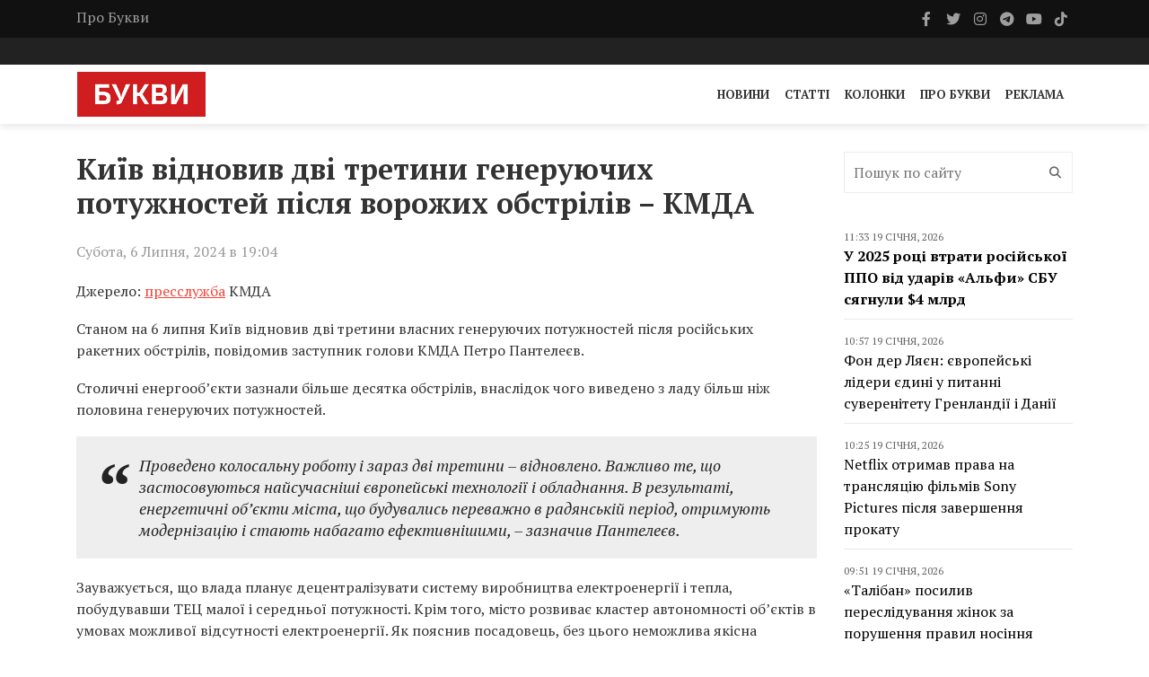

--- FILE ---
content_type: text/html; charset=UTF-8
request_url: https://bukvy.org/kyyiv-vidnovyv-dvi-tretyny-generuyuchyh-potuzhnostej-pislya-vorozhyh-obstriliv-kmda/
body_size: 14214
content:

<html lang="uk">
<head>
    <meta charset="UTF-8">
    <meta name="viewport" content="width=device-width, initial-scale=1">
    <meta http-equiv="X-UA-Compatible" content="IE=edge">
    <link rel="profile" href="https://gmpg.org/xfn/11">
    <meta name='robots' content='index, follow, max-image-preview:large, max-snippet:-1, max-video-preview:-1' />

	<!-- This site is optimized with the Yoast SEO plugin v26.6 - https://yoast.com/wordpress/plugins/seo/ -->
	<title>КМДА: Київ відновив дві третини генеруючих потужностей</title>
	<link rel="canonical" href="https://bukvy.org/kyyiv-vidnovyv-dvi-tretyny-generuyuchyh-potuzhnostej-pislya-vorozhyh-obstriliv-kmda/" />
	<meta property="og:locale" content="uk_UA" />
	<meta property="og:type" content="article" />
	<meta property="og:title" content="КМДА: Київ відновив дві третини генеруючих потужностей" />
	<meta property="og:description" content="Станом на 6 липня Київ відновив дві третини власних генеруючих потужностей після російських ракетних обстрілів, повідомив заступник голови КМДА Петро Пантелеєв." />
	<meta property="og:url" content="https://bukvy.org/kyyiv-vidnovyv-dvi-tretyny-generuyuchyh-potuzhnostej-pislya-vorozhyh-obstriliv-kmda/" />
	<meta property="og:site_name" content="Букви" />
	<meta property="article:published_time" content="2024-07-06T16:04:49+00:00" />
	<meta property="og:image" content="https://bukvy.org/wp-content/uploads/devitem_opengraph_images/159357.jpg" />
	<meta name="author" content="Anna" />
	<meta name="twitter:card" content="summary_large_image" />
	<meta name="twitter:label1" content="Написано" />
	<meta name="twitter:data1" content="Anna" />
	<meta name="twitter:label2" content="Прибл. час читання" />
	<meta name="twitter:data2" content="2 хвилини" />
	<script type="application/ld+json" class="yoast-schema-graph">{"@context":"https://schema.org","@graph":[{"@type":"Article","@id":"https://bukvy.org/kyyiv-vidnovyv-dvi-tretyny-generuyuchyh-potuzhnostej-pislya-vorozhyh-obstriliv-kmda/#article","isPartOf":{"@id":"https://bukvy.org/kyyiv-vidnovyv-dvi-tretyny-generuyuchyh-potuzhnostej-pislya-vorozhyh-obstriliv-kmda/"},"author":{"name":"Anna","@id":"https://bukvy.org/#/schema/person/2fa977402ed724683fe53aaf6e58957a"},"headline":"Київ відновив дві третини генеруючих потужностей після ворожих обстрілів – КМДА","datePublished":"2024-07-06T16:04:49+00:00","mainEntityOfPage":{"@id":"https://bukvy.org/kyyiv-vidnovyv-dvi-tretyny-generuyuchyh-potuzhnostej-pislya-vorozhyh-obstriliv-kmda/"},"wordCount":374,"publisher":{"@id":"https://bukvy.org/#organization"},"keywords":["відновлення","генеруючі потужності","енергосистема","КМДА"],"articleSection":["Війна Росії проти України","Новини"],"inLanguage":"uk"},{"@type":"WebPage","@id":"https://bukvy.org/kyyiv-vidnovyv-dvi-tretyny-generuyuchyh-potuzhnostej-pislya-vorozhyh-obstriliv-kmda/","url":"https://bukvy.org/kyyiv-vidnovyv-dvi-tretyny-generuyuchyh-potuzhnostej-pislya-vorozhyh-obstriliv-kmda/","name":"КМДА: Київ відновив дві третини генеруючих потужностей","isPartOf":{"@id":"https://bukvy.org/#website"},"datePublished":"2024-07-06T16:04:49+00:00","breadcrumb":{"@id":"https://bukvy.org/kyyiv-vidnovyv-dvi-tretyny-generuyuchyh-potuzhnostej-pislya-vorozhyh-obstriliv-kmda/#breadcrumb"},"inLanguage":"uk","potentialAction":[{"@type":"ReadAction","target":["https://bukvy.org/kyyiv-vidnovyv-dvi-tretyny-generuyuchyh-potuzhnostej-pislya-vorozhyh-obstriliv-kmda/"]}]},{"@type":"BreadcrumbList","@id":"https://bukvy.org/kyyiv-vidnovyv-dvi-tretyny-generuyuchyh-potuzhnostej-pislya-vorozhyh-obstriliv-kmda/#breadcrumb","itemListElement":[{"@type":"ListItem","position":1,"name":"Головна","item":"https://bukvy.org/"},{"@type":"ListItem","position":2,"name":"Київ відновив дві третини генеруючих потужностей після ворожих обстрілів – КМДА"}]},{"@type":"WebSite","@id":"https://bukvy.org/#website","url":"https://bukvy.org/","name":"Букви","description":"","publisher":{"@id":"https://bukvy.org/#organization"},"potentialAction":[{"@type":"SearchAction","target":{"@type":"EntryPoint","urlTemplate":"https://bukvy.org/?s={search_term_string}"},"query-input":{"@type":"PropertyValueSpecification","valueRequired":true,"valueName":"search_term_string"}}],"inLanguage":"uk"},{"@type":"Organization","@id":"https://bukvy.org/#organization","name":"Букви","url":"https://bukvy.org/","logo":{"@type":"ImageObject","inLanguage":"uk","@id":"https://bukvy.org/#/schema/logo/image/","url":"https://bukvy.org/wp-content/uploads/2023/07/logo.svg","contentUrl":"https://bukvy.org/wp-content/uploads/2023/07/logo.svg","width":1,"height":1,"caption":"Букви"},"image":{"@id":"https://bukvy.org/#/schema/logo/image/"}},{"@type":"Person","@id":"https://bukvy.org/#/schema/person/2fa977402ed724683fe53aaf6e58957a","name":"Anna","image":{"@type":"ImageObject","inLanguage":"uk","@id":"https://bukvy.org/#/schema/person/image/","url":"https://secure.gravatar.com/avatar/42e1977b2d42dd35b99bc77973e2444e7dc86e905794936e9d68d2e0ce085925?s=96&d=mm&r=g","contentUrl":"https://secure.gravatar.com/avatar/42e1977b2d42dd35b99bc77973e2444e7dc86e905794936e9d68d2e0ce085925?s=96&d=mm&r=g","caption":"Anna"},"url":"https://bukvy.org/author/anna/"}]}</script>
	<!-- / Yoast SEO plugin. -->


<link rel='dns-prefetch' href='//cdnjs.cloudflare.com' />
<link rel='dns-prefetch' href='//fonts.googleapis.com' />
<link rel='dns-prefetch' href='//icono-49d6.kxcdn.com' />
<style id='wp-img-auto-sizes-contain-inline-css' type='text/css'>
img:is([sizes=auto i],[sizes^="auto," i]){contain-intrinsic-size:3000px 1500px}
/*# sourceURL=wp-img-auto-sizes-contain-inline-css */
</style>
<link data-minify="1" rel='stylesheet' id='embedpress-css-css' href='https://bukvy.org/wp-content/cache/min/1/wp-content/plugins/embedpress/assets/css/embedpress.css?ver=1763624103' type='text/css' media='all' />
<link data-minify="1" rel='stylesheet' id='embedpress-blocks-style-css' href='https://bukvy.org/wp-content/cache/min/1/wp-content/plugins/embedpress/assets/css/blocks.build.css?ver=1763624103' type='text/css' media='all' />
<link data-minify="1" rel='stylesheet' id='embedpress-lazy-load-css-css' href='https://bukvy.org/wp-content/cache/min/1/wp-content/plugins/embedpress/assets/css/lazy-load.css?ver=1765850870' type='text/css' media='all' />
<style id='wp-emoji-styles-inline-css' type='text/css'>

	img.wp-smiley, img.emoji {
		display: inline !important;
		border: none !important;
		box-shadow: none !important;
		height: 1em !important;
		width: 1em !important;
		margin: 0 0.07em !important;
		vertical-align: -0.1em !important;
		background: none !important;
		padding: 0 !important;
	}
/*# sourceURL=wp-emoji-styles-inline-css */
</style>
<link rel='stylesheet' id='fonts-css' href='https://fonts.googleapis.com/css2?family=PT+Serif%3Aital%2Cwght%400%2C400%3B0%2C700%3B1%2C400%3B1%2C700&#038;display=swap&#038;ver=1.1.5' type='text/css' media='all' />
<link data-minify="1" rel='stylesheet' id='bootstrap4-css' href='https://bukvy.org/wp-content/cache/min/1/ajax/libs/bootstrap/4.6.2/css/bootstrap.min.css?ver=1763624103' type='text/css' media='all' />
<link data-minify="1" rel='stylesheet' id='bxslider-css' href='https://bukvy.org/wp-content/cache/min/1/wp-content/themes/bukvy/css/jquery.bxslider.css?ver=1763624103' type='text/css' media='all' />
<link data-minify="1" rel='stylesheet' id='font-awesome-css' href='https://bukvy.org/wp-content/cache/min/1/ajax/libs/font-awesome/6.4.2/css/all.min.css?ver=1763624103' type='text/css' media='all' />
<link data-minify="1" rel='stylesheet' id='icono-css' href='https://bukvy.org/wp-content/cache/min/1/icono.min.css?ver=1763624104' type='text/css' media='all' />
<link data-minify="1" rel='stylesheet' id='magnific-popup-css' href='https://bukvy.org/wp-content/cache/min/1/wp-content/themes/bukvy/css/magnific-popup.css?ver=1763624104' type='text/css' media='all' />
<link data-minify="1" rel='stylesheet' id='owl.carousel-css' href='https://bukvy.org/wp-content/cache/min/1/wp-content/themes/bukvy/css/owl.carousel.css?ver=1763624104' type='text/css' media='all' />
<link data-minify="1" rel='stylesheet' id='owl.theme-css' href='https://bukvy.org/wp-content/cache/min/1/wp-content/themes/bukvy/css/owl.theme.css?ver=1763624104' type='text/css' media='all' />
<link data-minify="1" rel='stylesheet' id='ticker-style-css' href='https://bukvy.org/wp-content/cache/min/1/wp-content/themes/bukvy/css/ticker-style.css?ver=1763624104' type='text/css' media='all' />
<link data-minify="1" rel='stylesheet' id='bukvy-css' href='https://bukvy.org/wp-content/cache/min/1/wp-content/themes/bukvy/css/style.css?ver=1763624104' type='text/css' media='all' />
<script type="text/javascript" src="https://bukvy.org/wp-includes/js/jquery/jquery.min.js?ver=3.7.1" id="jquery-core-js"></script>
<script type="text/javascript" src="https://bukvy.org/wp-includes/js/jquery/jquery-migrate.min.js?ver=3.4.1" id="jquery-migrate-js"></script>
<link rel="https://api.w.org/" href="https://bukvy.org/wp-json/" /><link rel="alternate" title="JSON" type="application/json" href="https://bukvy.org/wp-json/wp/v2/posts/159357" /><link rel="EditURI" type="application/rsd+xml" title="RSD" href="https://bukvy.org/xmlrpc.php?rsd" />
<meta name="generator" content="WordPress 6.9" />
<link rel='shortlink' href='https://bukvy.org/?p=159357' />
<style class='wp-fonts-local' type='text/css'>
@font-face{font-family:Outfit;font-style:normal;font-weight:100 900;font-display:block;src:url('https://bukvy.org/wp-content/themes/bukvy/assets/fonts/Outfit-Variable.woff2') format('woff2');font-stretch:normal;}
</style>
<link rel="icon" href="https://bukvy.org/wp-content/uploads/2023/07/cropped-bukvy.org_-32x32.png" sizes="32x32" />
<link rel="icon" href="https://bukvy.org/wp-content/uploads/2023/07/cropped-bukvy.org_-192x192.png" sizes="192x192" />
<link rel="apple-touch-icon" href="https://bukvy.org/wp-content/uploads/2023/07/cropped-bukvy.org_-180x180.png" />
<meta name="msapplication-TileImage" content="https://bukvy.org/wp-content/uploads/2023/07/cropped-bukvy.org_-270x270.png" />
</head>
<body class="wp-singular post-template-default single single-post postid-159357 single-format-standard wp-theme-bukvy">
            <header class="third-style">
			<div role="navigation">
				<div class="top-line">
					<div class="container">
						<div class="row">
							<div class="col-md-9">
                                <ul id="menu-top-line-navigation" class="top-line-list"><li id="menu-item-63704" class="menu-item menu-item-type-post_type menu-item-object-page menu-item-63704"><a href="https://bukvy.org/about-2/">Про Букви</a></li>
</ul>							</div>	
							<div class="col-md-3">
								<ul class="social-icons">
									                                    <li>
                                        <a class="facebook" href="https://www.facebook.com/bykvu" rel="nofollow" target="_blank">
                                            <i class="fab fa-facebook-f"></i>
                                        </a>
                                    </li>
                                                                        									<li>
                                        <a class="twitter" href="https://twitter.com/Bykvu" rel="nofollow" target="_blank">
                                            <i class="fab fa-twitter"></i>
                                        </a>
                                    </li>
                                    
                                    									<li>
                                        <a class="instagram" href="https://www.instagram.com/bykvu/" rel="nofollow" target="_blank">
                                            <i class="fab fa-instagram"></i>
                                        </a>
                                    </li>
                                    
                                    									<li>
                                        <a class="telegram" href="https://t.me/bykvu" rel="nofollow" target="_blank">
                                            <i class="fab fa-telegram-plane"></i>
                                        </a>
                                    </li>
                                    
                                    									<li>
                                        <a class="youtube" href="https://www.youtube.com/@bykvu" rel="nofollow" target="_blank">
                                            <i class="fab fa-youtube"></i>
                                        </a>
                                    </li>
                                    
                                    									<li>
                                        <a class="tiktok" href="https://www.tiktok.com/@bukvy.org" rel="nofollow" target="_blank">
                                            <i class="fab fa-tiktok"></i>
                                        </a>
                                    </li>
                                    
                                    								</ul>
							</div>	
						</div>
					</div>
				</div>
				<!-- End Top line -->

								<div class="list-line-posts">
					<div class="container">

						<div class="owl-wrapper">
							<div class="owl-carousel" data-num="3">
                                                                    <div class="item list-post">
                                        <div class="thumb">
                                            <img width="480" height="270" src="https://bukvy.org/wp-content/uploads/2026/01/ppo_foto_ros_zmi__1__83ab08e3c6eac81c90281f59c3656aa7_480x270.jpg" class="attachment-post-thumbnail size-post-thumbnail wp-post-image" alt="" decoding="async" fetchpriority="high" srcset="https://bukvy.org/wp-content/uploads/2026/01/ppo_foto_ros_zmi__1__83ab08e3c6eac81c90281f59c3656aa7_480x270.jpg 480w, https://bukvy.org/wp-content/uploads/2026/01/ppo_foto_ros_zmi__1__83ab08e3c6eac81c90281f59c3656aa7_480x270-300x169.jpg 300w" sizes="(max-width: 480px) 100vw, 480px" />                                        </div>
                                        <div class="post-content">
                                            <a rel="nofollow" href="https://bukvy.org/category/rus-ukr-war/">Війна Росії проти України</a>                                            <div class="h2">
                                                <a href="https://bukvy.org/u-2025-rotsi-vtraty-rosijskoyi-ppo-vid-udariv-alfy-sbu-syagnuly-4-mlrd/">У 2025 році втрати російської ППО від ударів «Альфи» СБУ сягнули $4 млрд</a>
                                            </div>
                                        </div>
                                    </div>
                                                                                                        <div class="item list-post">
                                        <div class="thumb">
                                            <img width="2560" height="1708" src="https://bukvy.org/wp-content/uploads/2026/01/f465dfff290fc7b14527585f4bfb14cb_1676889016-scaled.jpeg" class="attachment-post-thumbnail size-post-thumbnail wp-post-image" alt="" decoding="async" srcset="https://bukvy.org/wp-content/uploads/2026/01/f465dfff290fc7b14527585f4bfb14cb_1676889016-scaled.jpeg 2560w, https://bukvy.org/wp-content/uploads/2026/01/f465dfff290fc7b14527585f4bfb14cb_1676889016-300x200.jpeg 300w, https://bukvy.org/wp-content/uploads/2026/01/f465dfff290fc7b14527585f4bfb14cb_1676889016-1024x683.jpeg 1024w, https://bukvy.org/wp-content/uploads/2026/01/f465dfff290fc7b14527585f4bfb14cb_1676889016-768x512.jpeg 768w, https://bukvy.org/wp-content/uploads/2026/01/f465dfff290fc7b14527585f4bfb14cb_1676889016-1536x1025.jpeg 1536w, https://bukvy.org/wp-content/uploads/2026/01/f465dfff290fc7b14527585f4bfb14cb_1676889016-2048x1366.jpeg 2048w" sizes="(max-width: 2560px) 100vw, 2560px" />                                        </div>
                                        <div class="post-content">
                                            <a rel="nofollow" href="https://bukvy.org/category/rus-ukr-war/">Війна Росії проти України</a>                                            <div class="h2">
                                                <a href="https://bukvy.org/ukrayina-planuye-pidpysaty-ugodu-pro-garantiyi-bezpeky-zi-ssha-pislya-samitu-u-davosi-ft/">Україна планує підписати угоду про гарантії безпеки зі США після саміту у Давосі – FT</a>
                                            </div>
                                        </div>
                                    </div>
                                                                                                        <div class="item list-post">
                                        <div class="thumb">
                                            <img width="1236" height="695" src="https://bukvy.org/wp-content/uploads/2026/01/371c9a1ab2e26004f12c561a01de103f_1768656123_extra_large.jpeg" class="attachment-post-thumbnail size-post-thumbnail wp-post-image" alt="" decoding="async" srcset="https://bukvy.org/wp-content/uploads/2026/01/371c9a1ab2e26004f12c561a01de103f_1768656123_extra_large.jpeg 1236w, https://bukvy.org/wp-content/uploads/2026/01/371c9a1ab2e26004f12c561a01de103f_1768656123_extra_large-300x169.jpeg 300w, https://bukvy.org/wp-content/uploads/2026/01/371c9a1ab2e26004f12c561a01de103f_1768656123_extra_large-1024x576.jpeg 1024w, https://bukvy.org/wp-content/uploads/2026/01/371c9a1ab2e26004f12c561a01de103f_1768656123_extra_large-768x432.jpeg 768w" sizes="(max-width: 1236px) 100vw, 1236px" />                                        </div>
                                        <div class="post-content">
                                            <a rel="nofollow" href="https://bukvy.org/category/rus-ukr-war/">Війна Росії проти України</a>                                            <div class="h2">
                                                <a href="https://bukvy.org/zelenskyj-rosiya-provela-rozvidku-dlya-udariv-po-aes/">Зеленський: Росія провела розвідку для ударів по АЕС</a>
                                            </div>
                                        </div>
                                    </div>
                                                                                                        <div class="item list-post">
                                        <div class="thumb">
                                            <img width="2560" height="1920" src="https://bukvy.org/wp-content/uploads/2026/01/IMG_4612.jpg" class="attachment-post-thumbnail size-post-thumbnail wp-post-image" alt="" decoding="async" srcset="https://bukvy.org/wp-content/uploads/2026/01/IMG_4612.jpg 2560w, https://bukvy.org/wp-content/uploads/2026/01/IMG_4612-300x225.jpg 300w, https://bukvy.org/wp-content/uploads/2026/01/IMG_4612-1024x768.jpg 1024w, https://bukvy.org/wp-content/uploads/2026/01/IMG_4612-768x576.jpg 768w, https://bukvy.org/wp-content/uploads/2026/01/IMG_4612-1536x1152.jpg 1536w, https://bukvy.org/wp-content/uploads/2026/01/IMG_4612-2048x1536.jpg 2048w" sizes="(max-width: 2560px) 100vw, 2560px" />                                        </div>
                                        <div class="post-content">
                                            <a rel="nofollow" href="https://bukvy.org/category/main/">Головне</a>                                            <div class="h2">
                                                <a href="https://bukvy.org/buv-virnym-azovu-i-na-vijni-i-v-tsyvilnomu-zhytti-istoriya-voyina-na-pozyvnyj-kotus/">«Був вірним Азову і на війні, і в цивільному житті»: історія воїна на позивний «Котус»</a>
                                            </div>
                                        </div>
                                    </div>
                                                                                                        <div class="item list-post">
                                        <div class="thumb">
                                            <img width="1280" height="668" src="https://bukvy.org/wp-content/uploads/2026/01/f0ab5096-6c79-41f0-b25a-0d03da450869.jpg" class="attachment-post-thumbnail size-post-thumbnail wp-post-image" alt="" decoding="async" srcset="https://bukvy.org/wp-content/uploads/2026/01/f0ab5096-6c79-41f0-b25a-0d03da450869.jpg 1280w, https://bukvy.org/wp-content/uploads/2026/01/f0ab5096-6c79-41f0-b25a-0d03da450869-300x157.jpg 300w, https://bukvy.org/wp-content/uploads/2026/01/f0ab5096-6c79-41f0-b25a-0d03da450869-1024x534.jpg 1024w, https://bukvy.org/wp-content/uploads/2026/01/f0ab5096-6c79-41f0-b25a-0d03da450869-768x401.jpg 768w" sizes="(max-width: 1280px) 100vw, 1280px" />                                        </div>
                                        <div class="post-content">
                                            <a rel="nofollow" href="https://bukvy.org/category/main/">Головне</a>                                            <div class="h2">
                                                <a href="https://bukvy.org/18-sichnya-treti-rokovyny-aviakatastrofy-v-brovarah-shho-zabrala-14-zhyttiv/">18 січня &#8211; треті роковини авіакатастрофи в Броварах, що забрала 14 життів</a>
                                            </div>
                                        </div>
                                    </div>
                                                                                                    							</div>
						</div>
					</div>
				</div>
                                <div class="nav-list-container">
					<div class="container pl-0 pr-0">
                        <nav class="navbar navbar-expand-md">
                                                        <a class="navbar-brand" href="https://bukvy.org">
                                <img src="https://bukvy.org/wp-content/uploads/2023/09/logo-w257-h90.jpg" class="d-inline-block align-top" alt="logo"/>
                            </a>
                                                        <div class="d-block d-md-none">
                                <a href="https://bukvy.org/en/" class="navbar-toggler" style="color: #000;">EN</a>                                <button class="navbar-toggler x" type="button" data-toggle="collapse" data-target="#navbarSupportedContent" aria-controls="navbarSupportedContent" aria-expanded="false" aria-label="Toggle navigation">
                                    <span class="icon-bar"></span>
                                    <span class="icon-bar"></span>
                                    <span class="icon-bar"></span>
                                </button>
                            </div>
                            <div id="navbarSupportedContent" class="collapse navbar-collapse"><ul id="menu-primary-navigation" class="navbar-nav ml-auto" itemscope itemtype="http://www.schema.org/SiteNavigationElement"><li  id="menu-item-14211" class="menu-item menu-item-type-taxonomy menu-item-object-category current-post-ancestor current-menu-parent current-post-parent active menu-item-14211 nav-item"><a itemprop="url" href="https://bukvy.org/category/news/" class="nav-link"><span itemprop="name">Новини</span></a></li>
<li  id="menu-item-14213" class="menu-item menu-item-type-taxonomy menu-item-object-category menu-item-14213 nav-item"><a itemprop="url" href="https://bukvy.org/category/articles/" class="nav-link"><span itemprop="name">Статті</span></a></li>
<li  id="menu-item-208932" class="menu-item menu-item-type-taxonomy menu-item-object-category menu-item-208932 nav-item"><a itemprop="url" href="https://bukvy.org/category/columns/" class="nav-link"><span itemprop="name">Колонки</span></a></li>
<li  id="menu-item-14210" class="menu-item menu-item-type-post_type menu-item-object-page menu-item-14210 nav-item"><a itemprop="url" href="https://bukvy.org/about-2/" class="nav-link"><span itemprop="name">Про Букви</span></a></li>
<li  id="menu-item-72870" class="menu-item menu-item-type-post_type menu-item-object-page menu-item-72870 nav-item"><a itemprop="url" href="https://bukvy.org/advertising/" class="nav-link"><span itemprop="name">Реклама</span></a></li>
</ul></div>                        </nav>
                    </div>
                </div>
            </div>
		</header>



        <header class="third-style fourth-style">
			<div role="navigation">
                <div class="nav-list-container">
					<div class="container pl-0 pr-0">
                        <nav class="navbar navbar-expand-md">
                                                        <a class="navbar-brand" href="https://bukvy.org">
                                <img src="https://bukvy.org/wp-content/uploads/2023/09/logo-w257-h90.jpg" class="d-inline-block align-top" alt="logo"/>
                            </a>
                                                        <div class="d-block d-md-none">
                                <a href="https://bukvy.org/en/" class="navbar-toggler" style="color: #000;">EN</a>                                <button class="navbar-toggler x" type="button" data-toggle="collapse" data-target="#navbarSupportedContent2" aria-controls="navbarSupportedContent2" aria-expanded="false" aria-label="Toggle navigation">
                                    <span class="icon-bar"></span>
                                    <span class="icon-bar"></span>
                                    <span class="icon-bar"></span>
                                </button>
                            </div>
                            <div id="navbarSupportedContent2" class="collapse navbar-collapse"><ul id="menu-primary-navigation-1" class="navbar-nav ml-auto" itemscope itemtype="http://www.schema.org/SiteNavigationElement"><li  class="menu-item menu-item-type-taxonomy menu-item-object-category current-post-ancestor current-menu-parent current-post-parent active menu-item-14211 nav-item"><a itemprop="url" href="https://bukvy.org/category/news/" class="nav-link"><span itemprop="name">Новини</span></a></li>
<li  class="menu-item menu-item-type-taxonomy menu-item-object-category menu-item-14213 nav-item"><a itemprop="url" href="https://bukvy.org/category/articles/" class="nav-link"><span itemprop="name">Статті</span></a></li>
<li  class="menu-item menu-item-type-taxonomy menu-item-object-category menu-item-208932 nav-item"><a itemprop="url" href="https://bukvy.org/category/columns/" class="nav-link"><span itemprop="name">Колонки</span></a></li>
<li  class="menu-item menu-item-type-post_type menu-item-object-page menu-item-14210 nav-item"><a itemprop="url" href="https://bukvy.org/about-2/" class="nav-link"><span itemprop="name">Про Букви</span></a></li>
<li  class="menu-item menu-item-type-post_type menu-item-object-page menu-item-72870 nav-item"><a itemprop="url" href="https://bukvy.org/advertising/" class="nav-link"><span itemprop="name">Реклама</span></a></li>
</ul></div>                        </nav>
                    </div>
                </div>
            </div>
		</header>    <section class="block-wrapper">
        <div class="container">
            <div class="row">
                <div class="col-md-9">
                    <div class="swiper-posts">
                        
<article role="article" data-id="159341" id="post_159357" class="post-159357 post type-post status-publish format-standard hentry category-rus-ukr-war category-news tag-vidnovlennya tag-generuyuchi-potuzhnosti tag-energosystema tag-kmda" >
    <div class="block-content">
        <div class="single-post-box">
            <div class="title-post">
                <h1>Київ відновив дві третини генеруючих потужностей після ворожих обстрілів – КМДА</h1>            </div>
                        <div class="post-meta">
                <div class="row align-items-center">
                    <div class="col-md-6">
                        <ul class="post-tags">
                            <li>
                                Субота, 6 Липня, 2024 в 19:04                            </li>
                        </ul>
                    </div>
                    <div class="col-md-6">
                                            </div>
                </div>
            </div>
            
            <div class="post-content">
                <p>Джерело: <a href="https://kyivcity.gov.ua/news/kiv_vidnoviv_dvi_tretini_vlasnikh_generuyuchikh_potuzhnostey_pislya_raketnikh_obstriliv_i_ne_pripinyaye_remont_obladnannya__petro_panteleyev/" target="_blank" rel="noopener">пресслужба</a> КМДА</p>
<p>Станом на 6 липня Київ відновив дві третини власних генеруючих потужностей після російських ракетних обстрілів, повідомив заступник голови КМДА Петро Пантелеєв.</p>
<p>Столичні енергооб’єкти зазнали більше десятка обстрілів, внаслідок чого виведено з ладу більш ніж половина генеруючих потужностей.</p>
<blockquote><p>Проведено колосальну роботу і зараз дві третини – відновлено. Важливо те, що застосовуються найсучасніші європейські технології і обладнання. В результаті, енергетичні об’єкти міста, що будувались переважно в радянській період, отримують модернізацію і стають набагато ефективнішими, – зазначив Пантелеєв.</p></blockquote>
<p>Зауважується, що влада планує децентралізувати систему виробництва електроенергії і тепла, побудувавши ТЕЦ малої і середньої потужності. Крім того, місто розвиває кластер автономності об’єктів в умовах можливої відсутності електроенергії. Як пояснив посадовець, без цього неможлива якісна підготовка до зими.</p>
<blockquote><p>Усі лікарні міста оснащені генераторами, також понад сто котелень системи централізованого опалення мають генератори, 175 бюветів також можуть бути оперативно підключені до джерел автономного живлення. Зараз збільшуємо кількість мобільних пересувних котелень. Саме в межах Проєкту &#8220;Реформування сектора централізованого теплопостачання в Україні&#8221; здійснюється встановлення сонячних панелей у медичних закладах Києва, – повідомив заступник голови КМДА.</p></blockquote>
<p>Також у Києві близько 11 тисяч багатоповерхівок, з яких значна частина має інженерне обладнання, що залежить від електроенергії.</p>
<p>Як <a href="https://bukvy.org/ukrenergo-zrobyt-grafiky-vidklyuchennya-spravedlyvishymy-vidpovidno-do-spozhyvannya-nardep/">повідомив</a> народний депутат Сергій Нагорняк, НЕК “Укренерго” вимірюватиме споживання електроенергії у кожному регіоні, аби зробити відключення світла справедливішими для всіх областей.</p>
<blockquote><p>Мовиться про те, щоб зрозуміти скільки кожен регіон споживає електроенергії. Це необхідно, щоб зробити погодинні графіки відключень більш справедливими, як для Києва, так і для інших регіонів. Ми бачимо, що сьогодні Київ одне з міст, в якому найбільше вимикають електроенергію, – пояснив Нагорняк.</p></blockquote>
<div class="post-content">
<p>Раніше заступник міністра енергетики Микола Колісник <a href="https://bukvy.org/ukrayina-vede-peregovory-z-entso-e-shhodo-zbilshennya-importu-elektryky/">повідомив</a>, що Україна розглядає, як один із напрямків усунення дефіциту в енергосистемі, переговори з європейськими операторами системи передачі про збільшення потужності для імпорту електроенергії до 2,2 ГВт.</p>
<p>Також у червні Україна <a href="https://bukvy.org/u-chervni-ukrayina-zbilshyla-import-elektroenergiyi-na-ponad-90/">імпортувала</a> 858 300 МВт-год електроенергії, що на 91% більше порівняно з попереднім місяцем, згідно з даними моніторингу ExPro Electricity.</p>
<ul>
<li>В Україні <a href="https://bukvy.org/vnaslidok-rosijskyh-obstriliv-zrujnovano-abo-poshkodzheno-blyzko-90-potuzhnostej-tes/" target="_blank" rel="noopener">майже 90% потужностей теплової генерації ДТЕК пошкоджено або зруйновано</a> внаслідок обстрілів з боку російських військ.</li>
<li>Бурштинську теплоелектростанцію в Івано-Франківській області повністю знищено, <a href="https://bukvy.org/burshtynska-tes-ne-pidlyagaye-vidnovlennyu-golova-ivano-frankivskoyi-ova/">відновити її неможливо</a>.</li>
<li>Генеральний директор ДТЕК Максим Тімченко заявив, що компанія співпрацює <a href="https://bukvy.org/dtek-praczyuye-z-10-krayinamy-yevropy-shhob-zaluchyty-obladnannya-dlya-vidnovlennya-energetyky-wsj/">щонайменше з 10 країнами Європи</a>, щоб залучити обладнання для відновлення пошкоджених російськими обстрілами енергетичних об’єктів.</li>
<li>У столиці бойлери споживають<a href="https://bukvy.org/u-kyyevi-bojlery-spozhyvayut-tretynu-elektroenergiyi-zgenerovanoyi-energoblokom-aes/"> третину від всієї електроенергії</a>, яку генерує енергоблок атомної електростанції.</li>
</ul>
</div>
<div class="post-share"></div>
                <ul class="post-tags my-4"><li><a href="https://bukvy.org/tag/vidnovlennya/">відновлення</a>,</li><li><a href="https://bukvy.org/tag/generuyuchi-potuzhnosti/">генеруючі потужності</a>,</li><li><a href="https://bukvy.org/tag/energosystema/">енергосистема</a>,</li><li><a href="https://bukvy.org/tag/kmda/">КМДА</a></li></ul>            </div>

                        <div class="post-share">
                <div class="social-share-btns-container">
                    <div class="social-share-btns">
                        <a class="share-btn share-btn-facebook" href="https://www.facebook.com/sharer/sharer.php?u=https://bukvy.org/kyyiv-vidnovyv-dvi-tretyny-generuyuchyh-potuzhnostej-pislya-vorozhyh-obstriliv-kmda/" rel="nofollow" target="_blank">
                            <i class="fa-brands fa-facebook-f"></i> Facebook                        </a>
                        <a class="share-btn share-btn-twitter" href="https://twitter.com/intent/tweet?text=https://bukvy.org/kyyiv-vidnovyv-dvi-tretyny-generuyuchyh-potuzhnostej-pislya-vorozhyh-obstriliv-kmda/" rel="nofollow" target="_blank">
                            <i class="fa-brands fa-x-twitter"></i> Twitter                        </a>
                        <a class="share-btn share-btn-telegram" href="https://t.me/share/url?url=https://bukvy.org/kyyiv-vidnovyv-dvi-tretyny-generuyuchyh-potuzhnostej-pislya-vorozhyh-obstriliv-kmda/&text=Київ відновив дві третини генеруючих потужностей після ворожих обстрілів – КМДА" rel="nofollow" target="_blank">
                            <i class="fa-brands fa-telegram"></i> Telegram                        </a>
                    </div>
                </div>
            </div>
                            <div class="post-more">
                
<div class="news-post large-post" data-paged="1" data-id="2">
    <div class="post-title">
        <ul class="post-tags">
            <li>
                <i class="fa fa-clock-o"></i> <div class="date">11:33 19 Січня, 2026</div>            </li>
        </ul>
        <div class="h2">
            <a href="https://bukvy.org/u-2025-rotsi-vtraty-rosijskoyi-ppo-vid-udariv-alfy-sbu-syagnuly-4-mlrd/">У 2025 році втрати російської ППО від ударів «Альфи» СБУ сягнули $4 млрд</a>
        </div>
    </div>
        <div class="post-content">
        <p>Упродовж 2025 року спецпризначенці Центру спеціальних операцій &#8220;Альфа&#8221; Служби безпеки України завдали значних втрат системі протиповітряної оборони Росії. Загальну вартість знищених і виведених з ладу елементів ворожої ППО оцінюють приблизно у 4 мільярди доларів.</p>
    </div>
</div>
<div class="news-post large-post" data-paged="1" data-id="2">
    <div class="post-title">
        <ul class="post-tags">
            <li>
                <i class="fa fa-clock-o"></i> <div class="date">07:32 19 Січня, 2026</div>            </li>
        </ul>
        <div class="h2">
            <a href="https://bukvy.org/vtraty-rosiyan-za-dobu-likvidovano-shhe-1020-okupantiv/">Втрати росіян: за добу ліквідовано ще 1020 окупантів</a>
        </div>
    </div>
        <div class="post-content">
        <p>Триває 1426-та доба повномасштабної російсько-української війни. За цей час втрати військ РФ у живій силі (вбиті та поранені) перевищили 1,2 млн осіб.</p>
    </div>
</div>
<div class="news-post large-post" data-paged="1" data-id="2">
    <div class="post-title">
        <ul class="post-tags">
            <li>
                <i class="fa fa-clock-o"></i> <div class="date">22:59 18 Січня, 2026</div>            </li>
        </ul>
        <div class="h2">
            <a href="https://bukvy.org/ukrayina-planuye-pidpysaty-ugodu-pro-garantiyi-bezpeky-zi-ssha-pislya-samitu-u-davosi-ft/">Україна планує підписати угоду про гарантії безпеки зі США після саміту у Давосі – FT</a>
        </div>
    </div>
        <div class="post-content">
        <p>Україна розраховує узгодити та підписати угоду про гарантії безпеки зі Сполученими Штатами після завершення Всесвітнього економічного форуму в Давосі, повідомили українські посадовці.</p>
    </div>
</div>
<div class="news-post large-post" data-paged="1" data-id="2">
    <div class="post-title">
        <ul class="post-tags">
            <li>
                <i class="fa fa-clock-o"></i> <div class="date">22:23 18 Січня, 2026</div>            </li>
        </ul>
        <div class="h2">
            <a href="https://bukvy.org/rosiya-integruye-okupovanyj-port-mariupolya-u-vlasnu-ekonomiku-rozvidka/">Росія інтегрує окупований порт Маріуполя у власну економіку – розвідка</a>
        </div>
    </div>
        <div class="post-content">
        <p>Минулого року Росія активізувала використання тимчасово окупованого Маріупольського морського порту, подаючи це як &#8220;відновлення&#8221;. Насправді мовиться про незаконне привласнення української інфраструктури та її інтеграцію в логістичну систему РФ.</p>
    </div>
</div>
<div class="news-post large-post" data-paged="1" data-id="2">
    <div class="post-title">
        <ul class="post-tags">
            <li>
                <i class="fa fa-clock-o"></i> <div class="date">21:29 18 Січня, 2026</div>            </li>
        </ul>
        <div class="h2">
            <a href="https://bukvy.org/zelenskyj-rosiya-provela-rozvidku-dlya-udariv-po-aes/">Зеленський: Росія провела розвідку для ударів по АЕС</a>
        </div>
    </div>
        <div class="post-content">
        <p>18 січня президент Володимир Зеленський повідомив, що Росія здійснює розвідку для обстрілу інфраструктури та АЕС.</p>
    </div>
</div>                                    </div>
                        </div>
    </div>
</article>


                    </div>
                </div>
                <div class="col-md-3">
    <div class="sidebar">
        <div class="widget widget_search"><form role="search" method="get" action="https://bukvy.org/" class="search-form">
    <input type="text" id="search" name="s" placeholder="Пошук по сайту">
    <button type="submit" id="search-submit">
        <i class="fa fa-search"></i>
    </button>
</form></div><div class="widget DisplayNewsTimelineWidget"><div class="widget-title"> </div><div class="timeline"><div class="timeline-article bold"><div class="date">11:33 19 Січня, 2026</div><div class="title"><a href="https://bukvy.org/u-2025-rotsi-vtraty-rosijskoyi-ppo-vid-udariv-alfy-sbu-syagnuly-4-mlrd/">У 2025 році втрати російської ППО від ударів «Альфи» СБУ сягнули $4 млрд</a></div></div><div class="timeline-article"><div class="date">10:57 19 Січня, 2026</div><div class="title"><a href="https://bukvy.org/fon-der-lyayen-yevropejski-lidery-yedyni-u-pytanni-suverenitetu-grenlandiyi-i-daniyi/">Фон дер Ляєн: європейські лідери єдині у питанні суверенітету Гренландії і Данії</a></div></div><div class="timeline-article"><div class="date">10:25 19 Січня, 2026</div><div class="title"><a href="https://bukvy.org/netflix-otrymav-prava-na-translyatsiyu-filmiv-sony-pictures-pislya-zavershennya-prokatu/">Netflix отримав права на трансляцію фільмів Sony Pictures після завершення прокату</a></div></div><div class="timeline-article"><div class="date">09:51 19 Січня, 2026</div><div class="title"><a href="https://bukvy.org/taliban-posylyv-peresliduvannya-zhinok-za-porushennya-pravyl-nosinnya-burky/">«Талібан» посилив переслідування жінок за порушення правил носіння бурки</a></div></div><div class="timeline-article"><div class="date">09:18 19 Січня, 2026</div><div class="title"><a href="https://bukvy.org/pislya-zayav-kennedi-pro-rak-i-vyprominyuvannya-telefoniv-moz-ssha-initsiyuvalo-doslidzhennya/">Після заяв Кеннеді про рак і випромінювання телефонів МОЗ США ініціювало дослідження</a></div></div><div class="timeline-article bold"><div class="date">08:47 19 Січня, 2026</div><div class="title"><a href="https://bukvy.org/u-nyu-jorku-stvoryly-mural-na-chest-vbytoyi-ukrayinskoyi-bizhenky-iryny-zarutskoyi/">У Нью-Йорку створили мурал на честь вбитої української біженки Ірини Заруцької</a></div></div><div class="timeline-article"><div class="date">08:26 19 Січня, 2026</div><div class="title"><a href="https://bukvy.org/yes-gotuye-myta-proty-ssha-na-e93-mlrd-u-vidpovid-na-zayavy-trampa-shhodo-grenlandiyi/">ЄС готує мита проти США на €93 млрд у відповідь на заяви Трампа щодо Гренландії</a></div></div><div class="timeline-article"><div class="date">08:05 19 Січня, 2026</div><div class="title"><a href="https://bukvy.org/min-yust-ssha-prosyt-sud-ne-pryznachaty-spetsnaglyadacha-u-spravi-epshtejna/">Мін’юст США просить суд не призначати спецнаглядача у справі Епштейна</a></div></div><div class="timeline-article"><div class="date">07:45 19 Січня, 2026</div><div class="title"><a href="https://bukvy.org/19-sichnya-yake-sogodni-svyato-imenyny-tradytsiyi-prykmety/">19 січня: яке сьогодні свято, іменини, традиції, прикмети</a></div></div><div class="timeline-article"><div class="date">07:32 19 Січня, 2026</div><div class="title"><a href="https://bukvy.org/vtraty-rosiyan-za-dobu-likvidovano-shhe-1020-okupantiv/">Втрати росіян: за добу ліквідовано ще 1020 окупантів</a></div></div><div class="timeline-article"><div class="date">07:25 19 Січня, 2026</div><div class="title"><a href="https://bukvy.org/bez-opadiv-ta-do-13-morozu-prognoz-pogody-na-19-sichnya/">Без опадів та до 13° морозу: прогноз погоди на 19 січня</a></div></div><div class="timeline-article bold"><div class="date">01:06 19 Січня, 2026</div><div class="title"><a href="https://bukvy.org/yevropa-vidhylyaye-ultymatum-trampa-shhodo-peredachi-grenlandiyi-pid-kontrol-ssha/">Європа відхиляє ультиматум Трампа щодо передачі Гренландії під контроль США</a></div></div><div class="timeline-article"><div class="date">00:41 19 Січня, 2026</div><div class="title"><a href="https://bukvy.org/masshtabna-zaliznychna-avariya-v-ispaniyi-zitknulysya-dva-shvydkisni-potyagy-iz-sotnyamy-pasazhyriv/">Масштабна залізнична аварія в Іспанії: зіткнулися два швидкісні потяги із сотнями пасажирів</a></div></div><div class="timeline-article"><div class="date">00:20 19 Січня, 2026</div><div class="title"><a href="https://bukvy.org/tegeran-pogrozhuye-vashyngtonu-vijnoyu-cherez-zaklyky-donalda-trampa-do-zminy-rezhymu/">Тегеран погрожує Вашингтону війною через заклики Дональда Трампа до зміни режиму</a></div></div><div class="timeline-article"><div class="date">23:56 18 Січня, 2026</div><div class="title"><a href="https://bukvy.org/strah-pered-rejdamy-ice-paralizuvav-robotu-somalijskogo-biznes-habu-v-ssha/">Страх перед рейдами ICE паралізував роботу сомалійського бізнес-хабу в США</a></div></div><div class="timeline-article"><div class="date">23:30 18 Січня, 2026</div><div class="title"><a href="https://bukvy.org/livijski-sylovyky-zvilnyly-ponad-200-migrantiv-iz-tayemnoyi-pidzemnoyi-v-yaznytsi-v-kufri/">Лівійські силовики звільнили понад 200 мігрантів із таємної підземної в&#8217;язниці в Куфрі</a></div></div><div class="timeline-article bold"><div class="date">23:07 18 Січня, 2026</div><div class="title"><a href="https://bukvy.org/nardepy-vymagayut-vid-nabu-rozsliduvaty-koruptsiyu-u-sbu-chasiv-bakanova-pislya-zayav-vaganyana/">Нардепи вимагають від НАБУ розслідувати корупцію у СБУ часів Баканова після заяв Ваганяна</a></div></div><div class="timeline-article bold"><div class="date">22:59 18 Січня, 2026</div><div class="title"><a href="https://bukvy.org/ukrayina-planuye-pidpysaty-ugodu-pro-garantiyi-bezpeky-zi-ssha-pislya-samitu-u-davosi-ft/">Україна планує підписати угоду про гарантії безпеки зі США після саміту у Давосі – FT</a></div></div><div class="timeline-article bold"><div class="date">22:34 18 Січня, 2026</div><div class="title"><a href="https://bukvy.org/po-16-godyn-bez-svitla-gendyrektor-yasno-zayavyv-pro-perehid-zhorstkyj-rezhym-vidklyuchen/">По 16 годин без світла: гендиректор Yasno заявив про перехід жорсткий режим відключень</a></div></div><div class="timeline-article"><div class="date">22:23 18 Січня, 2026</div><div class="title"><a href="https://bukvy.org/rosiya-integruye-okupovanyj-port-mariupolya-u-vlasnu-ekonomiku-rozvidka/">Росія інтегрує окупований порт Маріуполя у власну економіку – розвідка</a></div></div></div>            </div>    </div>
</div>
            </div>
        </div>
    </section>

		<footer>
		<div class="container">
			<div class="footer-last-line">
				<div class="row">
					<div class="col-md-12">
						<p>© 2025, ТОВАРИСТВО З ОБМЕЖЕНОЮ ВІДПОВІДАЛЬНІСТЮ &#8220;МЕДІАКОМУНІКАЦІЇ&#8221;</p>
					</div>
				</div>
			</div>
		</div>
	</footer>
    <script type="speculationrules">
{"prefetch":[{"source":"document","where":{"and":[{"href_matches":"/*"},{"not":{"href_matches":["/wp-*.php","/wp-admin/*","/wp-content/uploads/*","/wp-content/*","/wp-content/plugins/*","/wp-content/themes/bukvy/*","/*\\?(.+)"]}},{"not":{"selector_matches":"a[rel~=\"nofollow\"]"}},{"not":{"selector_matches":".no-prefetch, .no-prefetch a"}}]},"eagerness":"conservative"}]}
</script>
    <script async src="https://www.googletagmanager.com/gtag/js?id=G-0DFGH21F45"></script>
    <script>
        window.dataLayer = window.dataLayer || [];
        function gtag(){dataLayer.push(arguments);}
        gtag('js', new Date());
        gtag('config', 'G-0DFGH21F45');
    </script>
    <script data-minify="1" type="text/javascript" src="https://bukvy.org/wp-content/cache/min/1/wp-content/plugins/embedpress/assets/js/lazy-load.js?ver=1765850870" id="embedpress-lazy-load-js"></script>
<script type="text/javascript" id="pll_cookie_script-js-after">
/* <![CDATA[ */
(function() {
				var expirationDate = new Date();
				expirationDate.setTime( expirationDate.getTime() + 31536000 * 1000 );
				document.cookie = "pll_language=uk; expires=" + expirationDate.toUTCString() + "; path=/; secure; SameSite=Lax";
			}());

//# sourceURL=pll_cookie_script-js-after
/* ]]> */
</script>
<script type="text/javascript" src="https://bukvy.org/wp-content/themes/bukvy/js/jquery.magnific-popup.min.js?ver=1.1.5" id="magnific-popup-js"></script>
<script type="text/javascript" src="https://bukvy.org/wp-content/themes/bukvy/js/jquery.bxslider.min.js?ver=1.1.5" id="bxslider-js"></script>
<script data-minify="1" type="text/javascript" src="https://bukvy.org/wp-content/cache/min/1/ajax/libs/bootstrap/4.6.2/js/bootstrap.min.js?ver=1763624104" id="bootstrap-js"></script>
<script data-minify="1" type="text/javascript" src="https://bukvy.org/wp-content/cache/min/1/wp-content/themes/bukvy/js/jquery.ticker.js?ver=1763624104" id="ticker-js"></script>
<script type="text/javascript" src="https://bukvy.org/wp-includes/js/imagesloaded.min.js?ver=5.0.0" id="imagesloaded-js"></script>
<script type="text/javascript" src="https://bukvy.org/wp-content/themes/bukvy/js/jquery.isotope.min.js?ver=1.1.5" id="isotope-js"></script>
<script type="text/javascript" src="https://bukvy.org/wp-content/themes/bukvy/js/owl.carousel.min.js?ver=1.1.5" id="owl.carousel-js"></script>
<script data-minify="1" type="text/javascript" src="https://bukvy.org/wp-content/cache/min/1/wp-content/themes/bukvy/js/script.js?ver=1763624104" id="script-js"></script>
<script id="wp-emoji-settings" type="application/json">
{"baseUrl":"https://s.w.org/images/core/emoji/17.0.2/72x72/","ext":".png","svgUrl":"https://s.w.org/images/core/emoji/17.0.2/svg/","svgExt":".svg","source":{"concatemoji":"https://bukvy.org/wp-includes/js/wp-emoji-release.min.js?ver=6.9"}}
</script>
<script type="module">
/* <![CDATA[ */
/*! This file is auto-generated */
const a=JSON.parse(document.getElementById("wp-emoji-settings").textContent),o=(window._wpemojiSettings=a,"wpEmojiSettingsSupports"),s=["flag","emoji"];function i(e){try{var t={supportTests:e,timestamp:(new Date).valueOf()};sessionStorage.setItem(o,JSON.stringify(t))}catch(e){}}function c(e,t,n){e.clearRect(0,0,e.canvas.width,e.canvas.height),e.fillText(t,0,0);t=new Uint32Array(e.getImageData(0,0,e.canvas.width,e.canvas.height).data);e.clearRect(0,0,e.canvas.width,e.canvas.height),e.fillText(n,0,0);const a=new Uint32Array(e.getImageData(0,0,e.canvas.width,e.canvas.height).data);return t.every((e,t)=>e===a[t])}function p(e,t){e.clearRect(0,0,e.canvas.width,e.canvas.height),e.fillText(t,0,0);var n=e.getImageData(16,16,1,1);for(let e=0;e<n.data.length;e++)if(0!==n.data[e])return!1;return!0}function u(e,t,n,a){switch(t){case"flag":return n(e,"\ud83c\udff3\ufe0f\u200d\u26a7\ufe0f","\ud83c\udff3\ufe0f\u200b\u26a7\ufe0f")?!1:!n(e,"\ud83c\udde8\ud83c\uddf6","\ud83c\udde8\u200b\ud83c\uddf6")&&!n(e,"\ud83c\udff4\udb40\udc67\udb40\udc62\udb40\udc65\udb40\udc6e\udb40\udc67\udb40\udc7f","\ud83c\udff4\u200b\udb40\udc67\u200b\udb40\udc62\u200b\udb40\udc65\u200b\udb40\udc6e\u200b\udb40\udc67\u200b\udb40\udc7f");case"emoji":return!a(e,"\ud83e\u1fac8")}return!1}function f(e,t,n,a){let r;const o=(r="undefined"!=typeof WorkerGlobalScope&&self instanceof WorkerGlobalScope?new OffscreenCanvas(300,150):document.createElement("canvas")).getContext("2d",{willReadFrequently:!0}),s=(o.textBaseline="top",o.font="600 32px Arial",{});return e.forEach(e=>{s[e]=t(o,e,n,a)}),s}function r(e){var t=document.createElement("script");t.src=e,t.defer=!0,document.head.appendChild(t)}a.supports={everything:!0,everythingExceptFlag:!0},new Promise(t=>{let n=function(){try{var e=JSON.parse(sessionStorage.getItem(o));if("object"==typeof e&&"number"==typeof e.timestamp&&(new Date).valueOf()<e.timestamp+604800&&"object"==typeof e.supportTests)return e.supportTests}catch(e){}return null}();if(!n){if("undefined"!=typeof Worker&&"undefined"!=typeof OffscreenCanvas&&"undefined"!=typeof URL&&URL.createObjectURL&&"undefined"!=typeof Blob)try{var e="postMessage("+f.toString()+"("+[JSON.stringify(s),u.toString(),c.toString(),p.toString()].join(",")+"));",a=new Blob([e],{type:"text/javascript"});const r=new Worker(URL.createObjectURL(a),{name:"wpTestEmojiSupports"});return void(r.onmessage=e=>{i(n=e.data),r.terminate(),t(n)})}catch(e){}i(n=f(s,u,c,p))}t(n)}).then(e=>{for(const n in e)a.supports[n]=e[n],a.supports.everything=a.supports.everything&&a.supports[n],"flag"!==n&&(a.supports.everythingExceptFlag=a.supports.everythingExceptFlag&&a.supports[n]);var t;a.supports.everythingExceptFlag=a.supports.everythingExceptFlag&&!a.supports.flag,a.supports.everything||((t=a.source||{}).concatemoji?r(t.concatemoji):t.wpemoji&&t.twemoji&&(r(t.twemoji),r(t.wpemoji)))});
//# sourceURL=https://bukvy.org/wp-includes/js/wp-emoji-loader.min.js
/* ]]> */
</script>
<script defer src="https://static.cloudflareinsights.com/beacon.min.js/vcd15cbe7772f49c399c6a5babf22c1241717689176015" integrity="sha512-ZpsOmlRQV6y907TI0dKBHq9Md29nnaEIPlkf84rnaERnq6zvWvPUqr2ft8M1aS28oN72PdrCzSjY4U6VaAw1EQ==" data-cf-beacon='{"version":"2024.11.0","token":"6692ac2298e949049df84d30ce44b8c6","r":1,"server_timing":{"name":{"cfCacheStatus":true,"cfEdge":true,"cfExtPri":true,"cfL4":true,"cfOrigin":true,"cfSpeedBrain":true},"location_startswith":null}}' crossorigin="anonymous"></script>
</body>
</html>
<!-- Performance optimized by Redis Object Cache. Learn more: https://wprediscache.com -->

<!-- This website is like a Rocket, isn't it? Performance optimized by WP Rocket. Learn more: https://wp-rocket.me -->